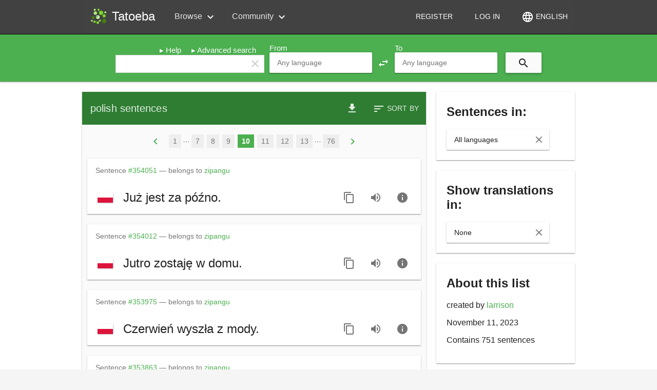

--- FILE ---
content_type: text/css
request_url: https://tatoeba.org/css/sentences_lists/show.css?1763902019
body_size: 2839
content:
/**
 * Tatoeba Project, free collaborative creation of multilingual corpuses project
 * Copyright (C) 2009-2010  HO Ngoc Phuong Trang <tranglich@gmail.com>
 *
 * This program is free software: you can redistribute it and/or modify
 * it under the terms of the GNU Affero General Public License as published by
 * the Free Software Foundation, either version 3 of the License, or
 * (at your option) any later version.
 *
 * This program is distributed in the hope that it will be useful,
 * but WITHOUT ANY WARRANTY; without even the implied warranty of
 * MERCHANTABILITY or FITNESS FOR A PARTICULAR PURPOSE.  See the
 * GNU Affero General Public License for more details.
 *
 * You should have received a copy of the GNU Affero General Public License
 * along with this program.  If not, see <http://www.gnu.org/licenses/>.
 */


/* 
 * Add sentence 
 */
#newSentenceInList {
    margin: 20px 0 40px 0;
}

#newSentenceInList .submit,
#newSentenceInList .input,
.adding-new-sentence-in-list {
    display: inline-block;
    vertical-align: bottom;
    margin-right: 5px;
}

#newSentenceInList .input {
    width: 510px;
}

#newSentenceInList .new-sentence-input {
    width: 500px;
}

.adding-new-sentence-in-list {
    display: none;
}


/*
 * List
 */
.sentence-and-translations-wrapper {
    margin: 20px 10px 20px 10px;
}
.sentence-and-translations-wrapper.removeable {
    margin-right: 0px;
}

.sentence-and-translations-wrapper .remove-from-list {
    border-top-right-radius: 20px;
    border-bottom-right-radius: 20px;
}

.sentence-and-translations-wrapper.removed .sentence-and-translations {
    display: none;
}

.sentence-and-translations-wrapper .removed-confirmation {
    background-color: #fff;
    padding: 0 5px 0 20px;
    margin-right: 10px;
}

.sentenceInList {
    margin: 40px 0;
}

.sentenceInList .removeFromList {
    float: right;
    margin: 8px 10px 0px 10px;
}

.sentencesListActions li {
    margin: 10px 0;
}

.publicList {
    color: #4ABC00;
    font-weight: bold;
}

.translationInList {
    margin: 5px 0;
    font-size: 0.8em;
}

.removeFromListButton {
    cursor: pointer;
}

.deleteList a {
    color: #FF2128;
}

.editable-list-name {
    display: inline;
}

.edit-list-name {
    cursor: pointer;
    display: inline;
    margin: 3px 10px;
    color: #4caf50;
    border: 1px solid #4caf50;
    padding: 5px 4px 2px 5px;
    border-radius: 15px;

}

.edit-list-name-form {
    display: inline;
}

.edit-list-name-form input {
    border: 1px solid #CCCCCC;
    font-size: inherit;
    min-width: 400px;
    max-width: 400px;
    max-height: 24px;
}

.edit-icon {
    display: inline-block;
}

.loader-container {
    display: inline-block;
    vertical-align: bottom;
}

#list-name-form {
    padding: 10px;
    border-bottom: 1px solid #f1f1f1;
}
#list-name-form .md-errors-spacer {
    display: none;
}

.no-sentence-info p {
    text-align: center;
    font-size: 2em;
    color: #666666;
}

.no-sentence-info .hint {
    padding: 10px 20px;
}

--- FILE ---
content_type: image/svg+xml
request_url: https://tatoeba.org/img/flags/pol.svg
body_size: 7
content:
<svg xmlns="http://www.w3.org/2000/svg" width="30" height="20"><rect width="30" height="20" fill="#dc143c"/><rect width="30" height="10" fill="#fff"/></svg>


--- FILE ---
content_type: application/javascript; charset=utf-8
request_url: https://tatoeba.org/js/sentences_lists/show.ctrl.js?1763902019
body_size: 4237
content:
(function() {
    'use strict';

    angular
        .module('app')
        .controller('SentencesListsShowController', SentencesListsShowController);

    function SentencesListsShowController($scope, $cookies, $http) {
        const rootUrl = get_tatoeba_root_url();

        var vm = this;
        var sentenceForm;

        vm.list = {};
        vm.userLanguages = [];
        vm.showAutoDetect = false;
        vm.licenses = [];
        vm.newSentence = {};
        vm.sentences = [];
        vm.inProgress = false;
        vm.showForm = false;
        vm.isRemoved = {};
        vm.showEditNameForm = false;

        vm.init = init;
        vm.initList = initList;
        vm.addSentence = addSentence;
        vm.removeSentence = removeSentence;
        vm.undoRemoval = undoRemoval;
        vm.editName = editName;
        vm.saveListName = saveListName;

        ///////////////////////////////////////////////////////////////////////////

        $scope.$watch(angular.bind(this, function () {
            return vm.newSentence.text;
          }), function () {
            if (sentenceForm) {
                vm.newSentence.error = null;
            }
          });

        ///////////////////////////////////////////////////////////////////////////

        function init(userLanguages, licenses) {
            var langCodes = Object.keys(userLanguages);
            var preselectedLang = $cookies.get('contribute_lang');
            vm.userLanguages = userLanguages;
            vm.showAutoDetect = langCodes.length > 1;
            if (langCodes.indexOf(preselectedLang) > -1) {
                vm.newSentence.lang = preselectedLang;
            } else {
                vm.newSentence.lang = vm.showAutoDetect ? 'auto' : langCodes[0];
            }
            vm.licenses = licenses;
        }

        function initList(list) {
            vm.list = list;
            vm.list.currentName = list.name;
        }

        function addSentence(form) {
            if (!vm.newSentence.text) {
                return;
            }
            
            sentenceForm = form;
            vm.inProgress = true;
            var data = {
                'selectedLang': vm.newSentence.lang,
                'value': vm.newSentence.text,
                'sentenceLicense': vm.newSentence.license
            };
            $http.post(rootUrl + '/sentences/add_an_other_sentence', data).then(function(result) {
                var sentence = result.data.sentence;
                sentence.duplicate = result.data.duplicate;
                $http.get(rootUrl + '/sentences_lists/add_sentence_to_list/' + sentence.id + '/' + vm.list.id).then(function(result) {
                    var result = result.data;
                    if (parseInt(result.result) === vm.list.id) {
                        sentence.sentences_lists.push({id: vm.list.id});
                        $cookies.put('contribute_lang', vm.newSentence.lang);
                        vm.newSentence.text = '';
                        vm.sentences.unshift(sentence);
                    } else if (result.error) {
                        vm.newSentence.error = result.error;
                    }
                    vm.inProgress = false;
                });
            });
        }

        function removeSentence(sentenceId) {
            $http.get(rootUrl + '/sentences_lists/remove_sentence_from_list/' + sentenceId + '/' + vm.list.id).then(function(result) {
                vm.isRemoved[sentenceId] = true;
            });
        }

        function undoRemoval(sentenceId) {
            $http.get(rootUrl + '/sentences_lists/add_sentence_to_list/' + sentenceId + '/' + vm.list.id).then(function() {
                vm.isRemoved[sentenceId] = false;
            });
        }

        function editName() {
            vm.showEditNameForm =  true;
            setTimeout(function() {
                var input = angular.element(document.querySelector('#edit-name-input'));
                input.focus();
            }, 100);
        }

        function saveListName() {
            if (vm.list.currentName === vm.list.name) {
                return;
            }
            
            $http.post(rootUrl + '/sentences_lists/save_name', vm.list).then(function(result) {
                vm.list.currentName = result.data.result;
                vm.showEditNameForm = false;
            });
        }
    }

})();
